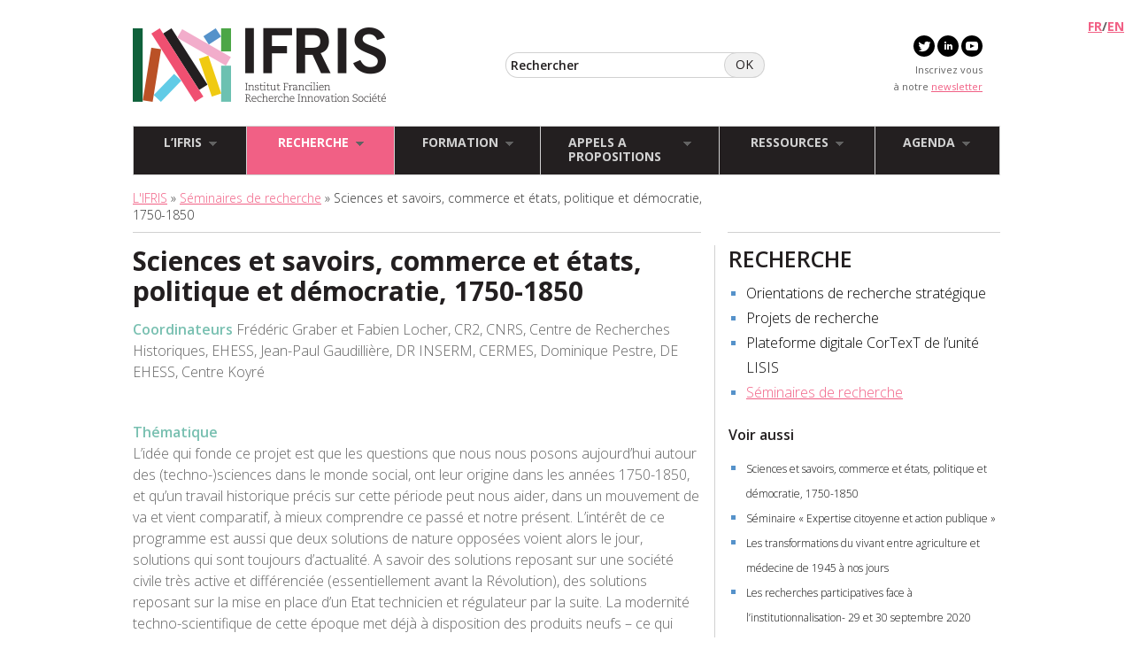

--- FILE ---
content_type: text/html; charset=UTF-8
request_url: https://ifris.org/recherche/sciences-et-savoirs-commerce-et-etats-politique-et-democratie-1750-1850/
body_size: 9876
content:
<!DOCTYPE html>
<!--[if lt IE 7 ]> <html dir="ltr" lang="fr-FR" class="no-js ie6"> <![endif]-->
<!--[if IE 7 ]>    <html dir="ltr" lang="fr-FR" class="no-js ie7"> <![endif]-->
<!--[if IE 8 ]>    <html dir="ltr" lang="fr-FR" class="no-js ie8"> <![endif]-->
<!--[if IE 9 ]>    <html dir="ltr" lang="fr-FR" class="no-js ie9"> <![endif]-->
<!--[if (gt IE 9)|!(IE)]><!-->
<html dir="ptr" lang="lang="fr-FR"" class="no-js"> <!--<![endif]-->

<head>
	<meta charset="UTF-8">
	<title>Sciences et savoirs, commerce et états, politique et démocratie, 1750-1850 - L&#039;IFRISL&#039;IFRIS</title>
	<meta name="description" content="Sciences et savoirs, commerce et états, politique et démocratie, 1750-1850" />
	<link rel="profile" href="http://gmpg.org/xfn/11" />
	<!--[if lt IE 9]><script src="https://ifris.org/wp-content/themes/ifris/js/html5shiv.js"></script><![endif]-->
	<meta name='robots' content='max-image-preview:large' />

<!-- This site is optimized with the Yoast SEO plugin v12.9.1 - https://yoast.com/wordpress/plugins/seo/ -->
<meta name="robots" content="max-snippet:-1, max-image-preview:large, max-video-preview:-1"/>
<link rel="canonical" href="https://ifris.org/recherche/sciences-et-savoirs-commerce-et-etats-politique-et-democratie-1750-1850/" />
<meta property="og:locale" content="fr_FR" />
<meta property="og:type" content="article" />
<meta property="og:title" content="Sciences et savoirs, commerce et états, politique et démocratie, 1750-1850 - L&#039;IFRIS" />
<meta property="og:description" content="Coordinateurs Frédéric Graber et Fabien Locher, CR2, CNRS, Centre de Recherches Historiques, EHESS, Jean-Paul Gaudillière, DR INSERM, CERMES, Dominique Pestre, DE EHESS, Centre Koyré &nbsp; Thématique L’idée qui fonde ce projet est que les questions que nous nous posons aujourd’hui autour des (techno-)sciences dans le monde social, ont leur origine dans les années 1750-1850, et &hellip;" />
<meta property="og:url" content="https://ifris.org/recherche/sciences-et-savoirs-commerce-et-etats-politique-et-democratie-1750-1850/" />
<meta property="og:site_name" content="L&#039;IFRIS" />
<meta property="og:image" content="https://ifris.org/wp-content/blogs.dir/1/files/2013/02/Logo-blanc-e1362476560554.png" />
<meta property="og:image:secure_url" content="https://ifris.org/wp-content/blogs.dir/1/files/2013/02/Logo-blanc-e1362476560554.png" />
<meta property="og:image:width" content="2000" />
<meta property="og:image:height" content="1633" />
<meta name="twitter:card" content="summary_large_image" />
<meta name="twitter:description" content="Coordinateurs Frédéric Graber et Fabien Locher, CR2, CNRS, Centre de Recherches Historiques, EHESS, Jean-Paul Gaudillière, DR INSERM, CERMES, Dominique Pestre, DE EHESS, Centre Koyré &nbsp; Thématique L’idée qui fonde ce projet est que les questions que nous nous posons aujourd’hui autour des (techno-)sciences dans le monde social, ont leur origine dans les années 1750-1850, et [&hellip;]" />
<meta name="twitter:title" content="Sciences et savoirs, commerce et états, politique et démocratie, 1750-1850 - L&#039;IFRIS" />
<meta name="twitter:image" content="https://ifris.org/wp-content/blogs.dir/1/files/2013/02/Logo-blanc-e1362476560554.png" />
<script type='application/ld+json' class='yoast-schema-graph yoast-schema-graph--main'>{"@context":"https://schema.org","@graph":[{"@type":"WebSite","@id":"https://ifris.org/#website","url":"https://ifris.org/","name":"L&#039;IFRIS","description":"Institut Francilien Recherche Innovation Soci\u00e9t\u00e9","potentialAction":{"@type":"SearchAction","target":"https://ifris.org/?s={search_term_string}","query-input":"required name=search_term_string"}},{"@type":"ImageObject","@id":"https://ifris.org/recherche/sciences-et-savoirs-commerce-et-etats-politique-et-democratie-1750-1850/#primaryimage","url":"https://ifris.org/wp-content/blogs.dir/1/files/2013/02/Logo-blanc-e1362476560554.png","width":2000,"height":1633},{"@type":"WebPage","@id":"https://ifris.org/recherche/sciences-et-savoirs-commerce-et-etats-politique-et-democratie-1750-1850/#webpage","url":"https://ifris.org/recherche/sciences-et-savoirs-commerce-et-etats-politique-et-democratie-1750-1850/","inLanguage":"fr-FR","name":"Sciences et savoirs, commerce et \u00e9tats, politique et d\u00e9mocratie, 1750-1850 - L&#039;IFRIS","isPartOf":{"@id":"https://ifris.org/#website"},"primaryImageOfPage":{"@id":"https://ifris.org/recherche/sciences-et-savoirs-commerce-et-etats-politique-et-democratie-1750-1850/#primaryimage"},"datePublished":"2012-12-02T10:15:35+00:00","dateModified":"2016-08-25T08:52:57+00:00"}]}</script>
<!-- / Yoast SEO plugin. -->

<link rel='dns-prefetch' href='//s.w.org' />
<link rel='stylesheet' id='wp-block-library-css'  href='https://ifris.org/wp-includes/css/dist/block-library/style.min.css?ver=537b2718b9f70ecbce930c591e1f00e3' type='text/css' media='all' />
<style id='global-styles-inline-css' type='text/css'>
body{--wp--preset--color--black: #000000;--wp--preset--color--cyan-bluish-gray: #abb8c3;--wp--preset--color--white: #ffffff;--wp--preset--color--pale-pink: #f78da7;--wp--preset--color--vivid-red: #cf2e2e;--wp--preset--color--luminous-vivid-orange: #ff6900;--wp--preset--color--luminous-vivid-amber: #fcb900;--wp--preset--color--light-green-cyan: #7bdcb5;--wp--preset--color--vivid-green-cyan: #00d084;--wp--preset--color--pale-cyan-blue: #8ed1fc;--wp--preset--color--vivid-cyan-blue: #0693e3;--wp--preset--color--vivid-purple: #9b51e0;--wp--preset--gradient--vivid-cyan-blue-to-vivid-purple: linear-gradient(135deg,rgba(6,147,227,1) 0%,rgb(155,81,224) 100%);--wp--preset--gradient--light-green-cyan-to-vivid-green-cyan: linear-gradient(135deg,rgb(122,220,180) 0%,rgb(0,208,130) 100%);--wp--preset--gradient--luminous-vivid-amber-to-luminous-vivid-orange: linear-gradient(135deg,rgba(252,185,0,1) 0%,rgba(255,105,0,1) 100%);--wp--preset--gradient--luminous-vivid-orange-to-vivid-red: linear-gradient(135deg,rgba(255,105,0,1) 0%,rgb(207,46,46) 100%);--wp--preset--gradient--very-light-gray-to-cyan-bluish-gray: linear-gradient(135deg,rgb(238,238,238) 0%,rgb(169,184,195) 100%);--wp--preset--gradient--cool-to-warm-spectrum: linear-gradient(135deg,rgb(74,234,220) 0%,rgb(151,120,209) 20%,rgb(207,42,186) 40%,rgb(238,44,130) 60%,rgb(251,105,98) 80%,rgb(254,248,76) 100%);--wp--preset--gradient--blush-light-purple: linear-gradient(135deg,rgb(255,206,236) 0%,rgb(152,150,240) 100%);--wp--preset--gradient--blush-bordeaux: linear-gradient(135deg,rgb(254,205,165) 0%,rgb(254,45,45) 50%,rgb(107,0,62) 100%);--wp--preset--gradient--luminous-dusk: linear-gradient(135deg,rgb(255,203,112) 0%,rgb(199,81,192) 50%,rgb(65,88,208) 100%);--wp--preset--gradient--pale-ocean: linear-gradient(135deg,rgb(255,245,203) 0%,rgb(182,227,212) 50%,rgb(51,167,181) 100%);--wp--preset--gradient--electric-grass: linear-gradient(135deg,rgb(202,248,128) 0%,rgb(113,206,126) 100%);--wp--preset--gradient--midnight: linear-gradient(135deg,rgb(2,3,129) 0%,rgb(40,116,252) 100%);--wp--preset--duotone--dark-grayscale: url('#wp-duotone-dark-grayscale');--wp--preset--duotone--grayscale: url('#wp-duotone-grayscale');--wp--preset--duotone--purple-yellow: url('#wp-duotone-purple-yellow');--wp--preset--duotone--blue-red: url('#wp-duotone-blue-red');--wp--preset--duotone--midnight: url('#wp-duotone-midnight');--wp--preset--duotone--magenta-yellow: url('#wp-duotone-magenta-yellow');--wp--preset--duotone--purple-green: url('#wp-duotone-purple-green');--wp--preset--duotone--blue-orange: url('#wp-duotone-blue-orange');--wp--preset--font-size--small: 13px;--wp--preset--font-size--medium: 20px;--wp--preset--font-size--large: 36px;--wp--preset--font-size--x-large: 42px;}.has-black-color{color: var(--wp--preset--color--black) !important;}.has-cyan-bluish-gray-color{color: var(--wp--preset--color--cyan-bluish-gray) !important;}.has-white-color{color: var(--wp--preset--color--white) !important;}.has-pale-pink-color{color: var(--wp--preset--color--pale-pink) !important;}.has-vivid-red-color{color: var(--wp--preset--color--vivid-red) !important;}.has-luminous-vivid-orange-color{color: var(--wp--preset--color--luminous-vivid-orange) !important;}.has-luminous-vivid-amber-color{color: var(--wp--preset--color--luminous-vivid-amber) !important;}.has-light-green-cyan-color{color: var(--wp--preset--color--light-green-cyan) !important;}.has-vivid-green-cyan-color{color: var(--wp--preset--color--vivid-green-cyan) !important;}.has-pale-cyan-blue-color{color: var(--wp--preset--color--pale-cyan-blue) !important;}.has-vivid-cyan-blue-color{color: var(--wp--preset--color--vivid-cyan-blue) !important;}.has-vivid-purple-color{color: var(--wp--preset--color--vivid-purple) !important;}.has-black-background-color{background-color: var(--wp--preset--color--black) !important;}.has-cyan-bluish-gray-background-color{background-color: var(--wp--preset--color--cyan-bluish-gray) !important;}.has-white-background-color{background-color: var(--wp--preset--color--white) !important;}.has-pale-pink-background-color{background-color: var(--wp--preset--color--pale-pink) !important;}.has-vivid-red-background-color{background-color: var(--wp--preset--color--vivid-red) !important;}.has-luminous-vivid-orange-background-color{background-color: var(--wp--preset--color--luminous-vivid-orange) !important;}.has-luminous-vivid-amber-background-color{background-color: var(--wp--preset--color--luminous-vivid-amber) !important;}.has-light-green-cyan-background-color{background-color: var(--wp--preset--color--light-green-cyan) !important;}.has-vivid-green-cyan-background-color{background-color: var(--wp--preset--color--vivid-green-cyan) !important;}.has-pale-cyan-blue-background-color{background-color: var(--wp--preset--color--pale-cyan-blue) !important;}.has-vivid-cyan-blue-background-color{background-color: var(--wp--preset--color--vivid-cyan-blue) !important;}.has-vivid-purple-background-color{background-color: var(--wp--preset--color--vivid-purple) !important;}.has-black-border-color{border-color: var(--wp--preset--color--black) !important;}.has-cyan-bluish-gray-border-color{border-color: var(--wp--preset--color--cyan-bluish-gray) !important;}.has-white-border-color{border-color: var(--wp--preset--color--white) !important;}.has-pale-pink-border-color{border-color: var(--wp--preset--color--pale-pink) !important;}.has-vivid-red-border-color{border-color: var(--wp--preset--color--vivid-red) !important;}.has-luminous-vivid-orange-border-color{border-color: var(--wp--preset--color--luminous-vivid-orange) !important;}.has-luminous-vivid-amber-border-color{border-color: var(--wp--preset--color--luminous-vivid-amber) !important;}.has-light-green-cyan-border-color{border-color: var(--wp--preset--color--light-green-cyan) !important;}.has-vivid-green-cyan-border-color{border-color: var(--wp--preset--color--vivid-green-cyan) !important;}.has-pale-cyan-blue-border-color{border-color: var(--wp--preset--color--pale-cyan-blue) !important;}.has-vivid-cyan-blue-border-color{border-color: var(--wp--preset--color--vivid-cyan-blue) !important;}.has-vivid-purple-border-color{border-color: var(--wp--preset--color--vivid-purple) !important;}.has-vivid-cyan-blue-to-vivid-purple-gradient-background{background: var(--wp--preset--gradient--vivid-cyan-blue-to-vivid-purple) !important;}.has-light-green-cyan-to-vivid-green-cyan-gradient-background{background: var(--wp--preset--gradient--light-green-cyan-to-vivid-green-cyan) !important;}.has-luminous-vivid-amber-to-luminous-vivid-orange-gradient-background{background: var(--wp--preset--gradient--luminous-vivid-amber-to-luminous-vivid-orange) !important;}.has-luminous-vivid-orange-to-vivid-red-gradient-background{background: var(--wp--preset--gradient--luminous-vivid-orange-to-vivid-red) !important;}.has-very-light-gray-to-cyan-bluish-gray-gradient-background{background: var(--wp--preset--gradient--very-light-gray-to-cyan-bluish-gray) !important;}.has-cool-to-warm-spectrum-gradient-background{background: var(--wp--preset--gradient--cool-to-warm-spectrum) !important;}.has-blush-light-purple-gradient-background{background: var(--wp--preset--gradient--blush-light-purple) !important;}.has-blush-bordeaux-gradient-background{background: var(--wp--preset--gradient--blush-bordeaux) !important;}.has-luminous-dusk-gradient-background{background: var(--wp--preset--gradient--luminous-dusk) !important;}.has-pale-ocean-gradient-background{background: var(--wp--preset--gradient--pale-ocean) !important;}.has-electric-grass-gradient-background{background: var(--wp--preset--gradient--electric-grass) !important;}.has-midnight-gradient-background{background: var(--wp--preset--gradient--midnight) !important;}.has-small-font-size{font-size: var(--wp--preset--font-size--small) !important;}.has-medium-font-size{font-size: var(--wp--preset--font-size--medium) !important;}.has-large-font-size{font-size: var(--wp--preset--font-size--large) !important;}.has-x-large-font-size{font-size: var(--wp--preset--font-size--x-large) !important;}
</style>
<link rel='stylesheet' id='wpml-cms-nav-css-css'  href='https://ifris.org/wp-content/plugins/wpml-cms-nav/res/css/navigation.css?ver=1.4.24' type='text/css' media='all' />
<link rel='stylesheet' id='cms-navigation-style-base-css'  href='https://ifris.org/wp-content/plugins/wpml-cms-nav/res/css/cms-navigation-base.css?ver=1.4.24' type='text/css' media='screen' />
<link rel='stylesheet' id='cms-navigation-style-css'  href='https://ifris.org/wp-content/plugins/wpml-cms-nav/res/css/cms-navigation.css?ver=1.4.24' type='text/css' media='screen' />
<link rel='stylesheet' id='wp-pagenavi-css'  href='https://ifris.org/wp-content/plugins/wp-pagenavi/pagenavi-css.css?ver=2.70' type='text/css' media='all' />
<script type='text/javascript' src='//ifris.org/wp-content/plugins/sitepress-multilingual-cms/templates/language-switchers/legacy-dropdown/script.js?ver=1' id='wpml-legacy-dropdown-0-js'></script>
<script type='text/javascript' src='https://ifris.org/wp-includes/js/jquery/jquery.min.js?ver=3.6.0' id='jquery-core-js'></script>
<script type='text/javascript' src='https://ifris.org/wp-includes/js/jquery/jquery-migrate.min.js?ver=3.3.2' id='jquery-migrate-js'></script>
<link rel="https://api.w.org/" href="https://ifris.org/wp-json/" /><link rel="EditURI" type="application/rsd+xml" title="RSD" href="https://ifris.org/xmlrpc.php?rsd" />
<link rel='shortlink' href='https://ifris.org/?p=304' />
<link rel="alternate" type="application/json+oembed" href="https://ifris.org/wp-json/oembed/1.0/embed?url=https%3A%2F%2Fifris.org%2Frecherche%2Fsciences-et-savoirs-commerce-et-etats-politique-et-democratie-1750-1850%2F" />
<link rel="alternate" type="text/xml+oembed" href="https://ifris.org/wp-json/oembed/1.0/embed?url=https%3A%2F%2Fifris.org%2Frecherche%2Fsciences-et-savoirs-commerce-et-etats-politique-et-democratie-1750-1850%2F&#038;format=xml" />
<meta name="generator" content="WPML ver:4.2.6 stt:1,4;" />
	<link media="all" rel="stylesheet" href="https://ifris.org/wp-content/themes/ifris/style.css">
	<link href='https://fonts.googleapis.com/css?family=Open+Sans:400,300italic,400italic,600,700,600italic,700italic,800,300' rel='stylesheet' type='text/css'>
	<script src="https://ifris.org/wp-content/themes/ifris/js/jquery.main.js"></script>
	<script src="https://ifris.org/wp-content/themes/ifris/js/responsiveslide.js"></script>
	<style type="text/css">
		.logo {
			background: url(https://ifris.org/wp-content/themes/ifris/images/logo_fr.png) no-repeat;
		}
	</style>

	<link rel="icon" href="https://ifris.org/wp-content/themes/ifris/images/favicon.png" type="image/png" />
	<meta name="google-site-verification" content="sj8uDgNO7OkxJpwKHz830M7Ht5s7J7PN_lDn5IyBxXI" />

</head>

<body>
	<div id="wrapper">
		<header id="header" role="banner">
			<div class="header-holder">

				<h1 class="logo">
					<a href="https://ifris.org">IFRIS - Institut Francilien Recherche Innovation Société</a>
				</h1>


				<form action="/" class="search-form">
					<fieldset>
						<div class="row">
							<input type="search" placeholder="Rechercher" name="s">
							<input type="hidden" name="lang" value="fr" />
							<input type="submit" value="ok">
						</div>
					</fieldset>
				</form>





				<div class="social">

					<a href="//twitter.com/_IFRIS"><svg xmlns="http://www.w3.org/2000/svg" width="24" height="24" viewBox="0 0 24 24">
							<path d="M12 0c-6.627 0-12 5.373-12 12s5.373 12 12 12 12-5.373 12-12-5.373-12-12-12zm6.066 9.645c.183 4.04-2.83 8.544-8.164 8.544-1.622 0-3.131-.476-4.402-1.291 1.524.18 3.045-.244 4.252-1.189-1.256-.023-2.317-.854-2.684-1.995.451.086.895.061 1.298-.049-1.381-.278-2.335-1.522-2.304-2.853.388.215.83.344 1.301.359-1.279-.855-1.641-2.544-.889-3.835 1.416 1.738 3.533 2.881 5.92 3.001-.419-1.796.944-3.527 2.799-3.527.825 0 1.572.349 2.096.907.654-.128 1.27-.368 1.824-.697-.215.671-.67 1.233-1.263 1.589.581-.07 1.135-.224 1.649-.453-.384.578-.87 1.084-1.433 1.489z" />
						</svg></a>

					<a href="//linkedin.com/company/ifris-institut-francilien-recherche-innovation-soci%C3%A9t%C3%A9/"><svg xmlns="http://www.w3.org/2000/svg" width="24" height="24" viewBox="0 0 24 24">
							<path d="M12 0c-6.627 0-12 5.373-12 12s5.373 12 12 12 12-5.373 12-12-5.373-12-12-12zm-2 16h-2v-6h2v6zm-1-6.891c-.607 0-1.1-.496-1.1-1.109 0-.612.492-1.109 1.1-1.109s1.1.497 1.1 1.109c0 .613-.493 1.109-1.1 1.109zm8 6.891h-1.998v-2.861c0-1.881-2.002-1.722-2.002 0v2.861h-2v-6h2v1.093c.872-1.616 4-1.736 4 1.548v3.359z" />
						</svg></a>

					<a href="//youtube.com/channel/UC0ooGxpP6wKJ_XaZrzGEkkQ"><svg xmlns="http://www.w3.org/2000/svg" width="24" height="24" viewBox="0 0 24 24">
							<path d="M12 0c-6.627 0-12 5.373-12 12s5.373 12 12 12 12-5.373 12-12-5.373-12-12-12zm4.441 16.892c-2.102.144-6.784.144-8.883 0-2.276-.156-2.541-1.27-2.558-4.892.017-3.629.285-4.736 2.558-4.892 2.099-.144 6.782-.144 8.883 0 2.277.156 2.541 1.27 2.559 4.892-.018 3.629-.285 4.736-2.559 4.892zm-6.441-7.234l4.917 2.338-4.917 2.346v-4.684z" />
						</svg></a>

					<br />Inscrivez vous <br />à notre <a href="javascript:;" onclick="jQuery('html,body').animate({scrollTop: jQuery('#mc_embed_signup').offset().top-40}, 'slow');">newsletter</a>

				</div>








				<ul class="language-list" style="position:fixed;top:10px;right:10px">

					<a href="/">FR</a>/<a href="/en">EN</a>				</ul>





			</div>
			
			<nav class="nav-holder" role="navigation"><ul id="nav" class=""><li id='menu-item-35'  class="menu-item menu-item-type-custom menu-item-object-custom menu-item-has-children"><a  href="#"><span>L&rsquo;IFRIS</span><img src="https://ifris.org/wp-content/themes/ifris/images/bg-nav.png" width="9" height="5" alt=""></a>
<ul class="sub-menu">
<li id='menu-item-57'  class="menu-item menu-item-type-post_type menu-item-object-page"><a  href="https://ifris.org/presentation/">Présentation</a></li>
<li id='menu-item-129'  class="menu-item menu-item-type-post_type menu-item-object-page"><a  href="https://ifris.org/labex/">LabEx</a></li>
<li id='menu-item-126'  class="menu-item menu-item-type-post_type menu-item-object-page"><a  href="https://ifris.org/structure-et-gouvernance/">Structure et gouvernance</a></li>
<li id='menu-item-243'  class="menu-item menu-item-type-custom menu-item-object-custom"><a  href="/membres">Membres</a></li>
<li id='menu-item-559'  class="menu-item menu-item-type-custom menu-item-object-custom"><a  href="/fiches/partenaires/">Partenaires</a></li>
<li id='menu-item-208'  class="menu-item menu-item-type-custom menu-item-object-custom"><a  href="/actualites/">Actualités</a></li>
<li id='menu-item-124'  class="menu-item menu-item-type-post_type menu-item-object-page"><a  href="https://ifris.org/contact/">Contact</a></li>
</ul>
</li>
<li id='menu-item-36'  class="menu-item menu-item-type-custom menu-item-object-custom menu-item-has-children current-menu-ancestor current-menu-parent"><a  href="#"><span>RECHERCHE</span><img src="https://ifris.org/wp-content/themes/ifris/images/bg-nav.png" width="9" height="5" alt=""></a>
<ul class="sub-menu">
<li id='menu-item-277'  class="menu-item menu-item-type-post_type menu-item-object-page"><a  href="https://ifris.org/orientations-de-recherche-strategique/">Orientations de recherche stratégique</a></li>
<li id='menu-item-302'  class="menu-item menu-item-type-custom menu-item-object-custom"><a  href="/recherches/projets-de-recherche/">Projets de recherche</a></li>
<li id='menu-item-276'  class="menu-item menu-item-type-post_type menu-item-object-page"><a  href="https://ifris.org/plateforme-digitale-cortext/">Plateforme digitale CorTexT de l’unité LISIS</a></li>
<li id='menu-item-305'  class="menu-item menu-item-type-custom menu-item-object-custom current-menu-item"><a  href="/recherches/seminaires-de-recherche/">Séminaires de recherche</a></li>
</ul>
</li>
<li id='menu-item-37'  class="menu-item menu-item-type-custom menu-item-object-custom menu-item-has-children"><a  href="#"><span>FORMATION</span><img src="https://ifris.org/wp-content/themes/ifris/images/bg-nav.png" width="9" height="5" alt=""></a>
<ul class="sub-menu">
<li id='menu-item-290'  class="menu-item menu-item-type-post_type menu-item-object-page"><a  href="https://ifris.org/la-formation-a-lifris/">La formation à l&rsquo;IFRIS</a></li>
<li id='menu-item-7364'  class="menu-item menu-item-type-post_type menu-item-object-page"><a  href="https://ifris.org/ecole-doctorale/">Ecole thématique doctorale 2024</a></li>
<li id='menu-item-288'  class="menu-item menu-item-type-post_type menu-item-object-page"><a  href="https://ifris.org/les-masters/">Masters</a></li>
<li id='menu-item-317'  class="menu-item menu-item-type-custom menu-item-object-custom"><a  href="/theses/">Doctorats</a></li>
<li id='menu-item-523'  class="menu-item menu-item-type-custom menu-item-object-custom"><a  href="/appels/circulation-jeunes-chercheurs/">Circulation jeunes chercheurs</a></li>
</ul>
</li>
<li id='menu-item-38'  class="menu-item menu-item-type-custom menu-item-object-custom menu-item-has-children"><a  href="#"><span>APPELS A PROPOSITIONS</span><img src="https://ifris.org/wp-content/themes/ifris/images/bg-nav.png" width="9" height="5" alt=""></a>
<ul class="sub-menu">
<li id='menu-item-348'  class="menu-item menu-item-type-custom menu-item-object-custom"><a  href="/appel/appel-projets-de-recherches-exploratoires">Projets de recherches exploratoires</a></li>
<li id='menu-item-349'  class="menu-item menu-item-type-custom menu-item-object-custom"><a  href="/appel/appel-permanent-a-seminaires-colloques-et-tables-rondes">Projets de séminaires de recherche</a></li>
<li id='menu-item-9127'  class="menu-item menu-item-type-post_type menu-item-object-appel"><a  href="https://ifris.org/appel/appel-manifestations-scientifiques/">Manifestations scientifiques</a></li>
<li id='menu-item-350'  class="menu-item menu-item-type-custom menu-item-object-custom"><a  href="/appels/bourses-doctorales">Bourses doctorales</a></li>
<li id='menu-item-351'  class="menu-item menu-item-type-custom menu-item-object-custom"><a  href="/appels/bourses-post-doctorales">Bourses post-doctorales</a></li>
<li id='menu-item-9153'  class="menu-item menu-item-type-post_type menu-item-object-appel"><a  href="https://ifris.org/appel/soutien-pour-la-participation-a-des-conferences-internationales/">Participation à des conférences internationales</a></li>
<li id='menu-item-9159'  class="menu-item menu-item-type-post_type menu-item-object-appel"><a  href="https://ifris.org/appel/ateliers-internationaux-de-formation-par-la-recherche/">Atelier d’écriture collective</a></li>
<li id='menu-item-354'  class="menu-item menu-item-type-custom menu-item-object-custom"><a  href="/appels/autres">Autres appels</a></li>
</ul>
</li>
<li id='menu-item-40'  class="menu-item menu-item-type-custom menu-item-object-custom menu-item-has-children"><a  href="#"><span>RESSOURCES</span><img src="https://ifris.org/wp-content/themes/ifris/images/bg-nav.png" width="9" height="5" alt=""></a>
<ul class="sub-menu">
<li id='menu-item-9230'  class="menu-item menu-item-type-custom menu-item-object-custom"><a  title="Les matinales" href="/agendas/matinales">Les matinales</a></li>
<li id='menu-item-9794'  class="menu-item menu-item-type-custom menu-item-object-custom"><a  href="/notes">Notes de recherche</a></li>
<li id='menu-item-561'  class="menu-item menu-item-type-custom menu-item-object-custom"><a  href="/fiches/sites-des-equipes-de-lifris">Sites des équipes de l&rsquo;Ifris</a></li>
</ul>
</li>
<li id='menu-item-41'  class="menu-item menu-item-type-custom menu-item-object-custom menu-item-has-children"><a  href="#"><span>AGENDA</span><img src="https://ifris.org/wp-content/themes/ifris/images/bg-nav.png" width="9" height="5" alt=""></a>
<ul class="sub-menu">
<li id='menu-item-575'  class="menu-item menu-item-type-custom menu-item-object-custom"><a  href="/agendas">Evénements à venir</a></li>
<li id='menu-item-576'  class="menu-item menu-item-type-custom menu-item-object-custom"><a  href="/agendas/past">Evénements passés</a></li>
</ul>
</li>
</ul></nav>
		</header>

		<div id="breadcrumb" class="menu" style="max-width:650px"><a href="https://ifris.org">L&#039;IFRIS</a> » <a href="/recherches/seminaires-de-recherche">Séminaires de recherche</a> » Sciences et savoirs, commerce et états, politique et démocratie, 1750-1850</div>

		<div id="main">
		
			<section id="content" class="same-height">
				<div class="content-page">
     
	
				
				<article id="post-304" >
						<header class="entry-header">
							<h2>Sciences et savoirs, commerce et états, politique et démocratie, 1750-1850</h2>
						</header><!-- .entry-header -->

					<div class="entry-content">
						<p><span style="color: #79c0b1"><strong>Coordinateurs</strong></span> Frédéric Graber et Fabien Locher, CR2, CNRS, Centre de Recherches Historiques, EHESS, Jean-Paul Gaudillière, DR INSERM, CERMES, Dominique Pestre, DE EHESS, Centre Koyré</p>
<p>&nbsp;</p>
<p><span style="color: #79c0b1"><strong>Thématique</strong></span><br />
L’idée qui fonde ce projet est que les questions que nous nous posons aujourd’hui autour des (techno-)sciences dans le monde social, ont leur origine dans les années 1750-1850, et qu’un travail historique précis sur cette période peut nous aider, dans un mouvement de va et vient comparatif, à mieux comprendre ce passé et notre présent. L’intérêt de ce programme est aussi que deux solutions de nature opposées voient alors le jour, solutions qui sont toujours d’actualité. A savoir des solutions reposant sur une société civile très active et différenciée (essentiellement avant la Révolution), des solutions reposant sur la mise en place d’un Etat technicien et régulateur par la suite. La modernité techno-scientifique de cette époque met déjà à disposition des produits neufs – ce qui induit des contestations nombreuses et conduit à des formes de régulation inédites (administrations expertes par des scientifiques, constitution d’expertises alternatives locales, plaintes auprès des tribunaux et décisions de justice conduisant à des ajustements de la part des producteurs). Elle est aussi inscrite dans une deuxième mondialisation (après celle du 16e siècle), dans un mouvement de globalisation marchande et politique original qui reconfigure les savoirs légitimes et en fait naître de nouveaux (savoirs administratifs, savoirs sur la nature, sur le « système Terre », sur les techniques cartographiques, la variété des cultures, la linguistique, etc.).</p>
<p>Notre idée n’est pas de dire que tout est toujours-déjà là. Il est au contraire d’analyser, en historiens, ce qui advient alors de neuf – et d’utiliser la ressource historique pour décaler nos modes de pensée et nous ouvrir à une complexité et à des solutions que nous avons oubliées. Les exemples sont nombreux de cette richesse heuristique que peut avoir l’histoire — par exemple autour de la notion de société civile et d’espace public : les historiens insistent sur la place centrale des nouveaux produits et du commerce dans l’émergence d’une sphère publique à la fois individualisée et politique (Thomas Broman, Colin Jones) ; sur l’importance de penser des espaces et des opinions publics différenciés (Roger Chartier, Arlette Farge) ; de penser l’importance de la rencontre pré-coloniale et coloniale dans les invisibilités générées dans « l’espace public » (autochtones, colored people, femmes), etc.</p>
<p>&nbsp;</p>
<p><span style="color: #79c0b1"><strong>Objectifs</strong></span><br />
Le but de ce projet est donc triple. Il est d’abord revenir sur les années 1750-1850 et la mise en place de cette modernité (techno-)scientifique qui est encore (partiellement) la nôtre ; de s’inspirer ensuite de ces travaux pour mieux penser le contemporain, pour suggérer une ouverture de notre cadrage des questions (l’espace manque ici pour justifier pleinement cette possibilité, mais nous la savons immense et souhaitons le montrer par le séminaire et nos publications) ; d’afficher finalement un programme d’enseignement sur ces questions et d’engager la rédaction d’une série de thèses.</p>
						<!-- Attachements -->
		

											</div><!-- .entry-content -->
					<footer class="entry-meta">
					<div style="position:fixed;top:10px;right:10px;"></div>
					</footer><!-- .entry-meta -->
				</article><!-- #post-304 -->




					
				</div>
			</section>
			
			<aside id="sidebar" class="same-height">
<ul id="sidebarnav" class=""><li id="menu-item-36" class="menu-item menu-item-type-custom menu-item-object-custom menu-item-has-children menu-item-36 current-menu-ancestor current-menu-parent"><a href="#">RECHERCHE</a>
<ul class="sub-menu">
	<li id="menu-item-277" class="menu-item menu-item-type-post_type menu-item-object-page menu-item-277"><a href="https://ifris.org/orientations-de-recherche-strategique/">Orientations de recherche stratégique</a></li>
	<li id="menu-item-302" class="menu-item menu-item-type-custom menu-item-object-custom menu-item-302"><a href="/recherches/projets-de-recherche/">Projets de recherche</a></li>
	<li id="menu-item-276" class="menu-item menu-item-type-post_type menu-item-object-page menu-item-276"><a href="https://ifris.org/plateforme-digitale-cortext/">Plateforme digitale CorTexT de l’unité LISIS</a></li>
	<li id="menu-item-305" class="menu-item menu-item-type-custom menu-item-object-custom menu-item-305 current-menu-item"><a href="/recherches/seminaires-de-recherche/">Séminaires de recherche</a></li>
</ul>
</li>
</ul>

<ul id="sidebarnav">
<li  style="margin-top:20px;clear:both">
<a href="#" style="font-size:16px">Voir aussi</a>
<ul class="sub-menu">
	<li><a style="font-size:12px;" href="https://ifris.org/recherche/sciences-et-savoirs-commerce-et-etats-politique-et-democratie-1750-1850/">Sciences et savoirs, commerce et états, politique et démocratie, 1750-1850</a></li>
	<li><a style="font-size:12px;" href="https://ifris.org/recherche/10903/">Séminaire « Expertise citoyenne et action publique »</a></li>
	<li><a style="font-size:12px;" href="https://ifris.org/recherche/les-transformations-du-vivant-entre-agriculture-et-medecine-de-1945-a-nos-jours/">Les transformations du vivant entre agriculture et médecine de 1945 à nos jours</a></li>
	<li><a style="font-size:12px;" href="https://ifris.org/recherche/les-recherches-participatives-face-a-linstitutionnalisation-29-et-30-septembre-2020/">Les recherches participatives face à l’institutionnalisation- 29 et 30 septembre 2020</a></li>
	<li><a style="font-size:12px;" href="https://ifris.org/recherche/sciences-techniques-identites-professionnelles-seminaire-stip/">Sciences, techniques, identités professionnelles (séminaire STIP)</a></li>
	<li><a style="font-size:12px;" href="https://ifris.org/recherche/propriete-intellectuelle-le-retour-du-theme-des-communs-motifs-significations-enjeux/">Propriété intellectuelle : le retour du thème des « communs » motifs, significations, enjeux</a></li>
</ul>
</li>
</ul>






</aside>

			<span class="bg-top"></span>
			<span class="bg-bottom"></span>
			
		</div><!-- eof#main -->
			





			

				<footer id="footer">

					<article class="same-height carte">
						<!--	<iframe
	  width="100%"
	  height="450"
	  frameborder="0" style="border:0"
	  src="https://www.google.com/maps/embed/v1/place?key=AIzaSyAo8d9y1KG0NynYBBmtnBY2eXsblj0i3_I
	    &q=5, boulevard Descartes Champs-sur-Marne 77454 MARNE-LA-VALLÉE&zoom=14" allowfullscreen>
	</iframe>
//-->

						<ul class="normal">
							<li class="footerlogo"><img src="https://ifris.org/wp-content/themes/ifris/images/logo1_N_sans_tagline.png" style="width:150px" /></li>

							<li class="fat">Institut Francilien Recherche, Innovation et Société</li>
							<li class="fat">Université Paris-Est Marne-la-Vallée</li>
							<li>Cité Descartes</li>
							<li>5, boulevard Descartes</li>
							<li>Champs-sur-Marne</li>
							<li>77454 MARNE-LA-VALLÉE Cedex 02</li>
							<li>Téléphone : +33.(0)1.60.95.71.68</li>
							<li>Fax : +33.(0)1.60.95.72.38</li>
						</ul>




					</article>

					<article class="same-height">
						<ul class="sub-menu">
							<li class="section">L'IFRIS</li>

							<li><a href='/presentation/'>Présentation</a></li>

							<li><a href='/labex/'>LabEx</a></li>

							<li><a href='/structure-et-gouvernance/'>Structure et gouvernance</a></li>

							<li><a href='/membres'>Membres</a></li>

							<li><a href='/fiches/partenaires/'>Partenaires</a></li>

							<li><a href='/actualites/'>Actualités</a></li>

							<li><a href='/contact/'>Contact</a></li>

							<li class="section">RECHERCHE</li>

							<li><a href='/orientations-de-recherche-strategique/'>Orientations de recherche stratégique</a></li>

							<li><a href='/recherches/projets-de-recherche/'>Projets de recherche</a></li>

							<li><a href='/plateforme-digitale-cortext/'>Plateforme digitale CorTexT</a></li>

							<li><a href='/recherches/seminaires-de-recherche/'>Séminaires de recherche</a></li>

							<li class="section">FORMATION</li>

							<li><a href='/la-formation-a-lifris/'>La formation à l'IFRIS</a></li>

							<li><a href='/ecole-doctorale/'>Ecole thématique doctorale</a></li>

							<li><a href='/les-masters/'>Masters</a></li>

							<li><a href='/theses/'>Doctorats</a></li>

							<li><a href='/appels/circulation-jeunes-chercheurs/'>Circulation jeunes chercheurs</a></li>


							<li class="section">APPELS A PROPOSITIONS</li>

							<li><a href='/appel/appel-projets-de-recherches-exploratoires'>Projets de recherches exploratoires</a></li>

							<li><a href='/appel/appel-permanent-a-seminaires-colloques-et-tables-rondes'>Projets de séminaires de recherche</a></li>

							<li><a href='/appel/appel-manifestations-scientifiques/'>Manifestations scientifiques</a></li>

							<li><a href='/appels/bourses-doctorales'>Bourses doctorales</a></li>

							<li><a href='/appels/bourses-post-doctorales'>Bourses post-doctorales</a></li>

							<li><a href='/appel/soutien-pour-la-participation-a-des-conferences-internationales/'>Participation à des conférences internationales</a></li>

							<li><a href='/appel/ateliers-internationaux-de-formation-par-la-recherche/'>Ateliers internationaux de formation par la recherche</a></li>

							<li><a href='/appels/dim-is2-it'>Appels à propositions du DIM IS2-IT</a></li>

							<li><a href='/appels/autres'>Autres appels</a></li>



							<li class="section">RESSOURCES</li>

							<li><a href='/publications/'>Publications</a></li>

							<li><a href='/notes/'>Notes de recherche</a></li>

							<li><a href='/fiches/sites-des-equipes-de-lifris'>Sites des équipes de l'Ifris</a></li>

							<li><a href='/medias/'>L'IFRIS dans les médias</a></li>

							<li class="section">AGENDA</li>

							<li><a href='/agendas/matinales'>Les matinales</a></li>

							<li><a href='/agendas'>Evénements</a></li>

							<li><a href='/agendas/past'>Evénements passés</a></li>

						</ul>
					</article>

					<article class="same-height right">




						<!-- Begin MailChimp Signup Form -->
						<div id="mc_embed_signup">
							<form action="https://ifris.us8.list-manage.com/subscribe/post?u=7a01c7e62e5d7312e9cdb6fb1&amp;id=a9104e25db" method="post" id="mc-embedded-subscribe-form" name="mc-embedded-subscribe-form" class="validate" target="_blank" novalidate>
								<div id="mc_embed_signup_scroll">


									<ul class="sub-menu normal ">
										<li class="section">RECEVEZ NOS ACTUALITES</li>
									</ul>
									<div class="mc-field-group">
										<label for="mce-EMAIL">Email
										</label>
										<input type="email" value="" name="EMAIL" class="required email" id="mce-EMAIL">
									</div>
									<div class="mc-field-group">
										<label for="mce-FNAME">Prénom / First Name</label>
										<input type="text" value="" name="FNAME" class="" id="mce-FNAME">
									</div>
									<div class="mc-field-group">
										<label for="mce-LNAME">Nom / Last Name</label>
										<input type="text" value="" name="LNAME" class="" id="mce-LNAME">
									</div>
									<div id="mce-responses" class="clear">
										<div class="response" id="mce-error-response" style="display:none"></div>
										<div class="response" id="mce-success-response" style="display:none"></div>
									</div> <!-- real people should not fill this in and expect good things - do not remove this or risk form bot signups-->
									<div style="position: absolute; left: -5000px;" aria-hidden="true"><input type="text" name="b_7a01c7e62e5d7312e9cdb6fb1_a9104e25db" tabindex="-1" value=""></div>
									<div class="clear"><input type="submit" value="S'abonner" name="subscribe" id="mc-embedded-subscribe" class="button"></div>
								</div>
							</form>
						</div>

						<!--End mc_embed_signup-->



						<!--End mc_embed_signup-->





						Suivez nous <br />
						<a href="//twitter.com/_IFRIS"><svg xmlns="http://www.w3.org/2000/svg" width="24" height="24" viewBox="0 0 24 24">
								<path d="M12 0c-6.627 0-12 5.373-12 12s5.373 12 12 12 12-5.373 12-12-5.373-12-12-12zm6.066 9.645c.183 4.04-2.83 8.544-8.164 8.544-1.622 0-3.131-.476-4.402-1.291 1.524.18 3.045-.244 4.252-1.189-1.256-.023-2.317-.854-2.684-1.995.451.086.895.061 1.298-.049-1.381-.278-2.335-1.522-2.304-2.853.388.215.83.344 1.301.359-1.279-.855-1.641-2.544-.889-3.835 1.416 1.738 3.533 2.881 5.92 3.001-.419-1.796.944-3.527 2.799-3.527.825 0 1.572.349 2.096.907.654-.128 1.27-.368 1.824-.697-.215.671-.67 1.233-1.263 1.589.581-.07 1.135-.224 1.649-.453-.384.578-.87 1.084-1.433 1.489z" />
							</svg></a>

						<a href="//linkedin.com/company/ifris-institut-francilien-recherche-innovation-soci%C3%A9t%C3%A9/"><svg xmlns="http://www.w3.org/2000/svg" width="24" height="24" viewBox="0 0 24 24">
								<path d="M12 0c-6.627 0-12 5.373-12 12s5.373 12 12 12 12-5.373 12-12-5.373-12-12-12zm-2 16h-2v-6h2v6zm-1-6.891c-.607 0-1.1-.496-1.1-1.109 0-.612.492-1.109 1.1-1.109s1.1.497 1.1 1.109c0 .613-.493 1.109-1.1 1.109zm8 6.891h-1.998v-2.861c0-1.881-2.002-1.722-2.002 0v2.861h-2v-6h2v1.093c.872-1.616 4-1.736 4 1.548v3.359z" />
							</svg></a>

						<a href="//youtube.com/channel/UC0ooGxpP6wKJ_XaZrzGEkkQ"><svg xmlns="http://www.w3.org/2000/svg" width="24" height="24" viewBox="0 0 24 24">
								<path d="M12 0c-6.627 0-12 5.373-12 12s5.373 12 12 12 12-5.373 12-12-5.373-12-12-12zm4.441 16.892c-2.102.144-6.784.144-8.883 0-2.276-.156-2.541-1.27-2.558-4.892.017-3.629.285-4.736 2.558-4.892 2.099-.144 6.782-.144 8.883 0 2.277.156 2.541 1.27 2.559 4.892-.018 3.629-.285 4.736-2.559 4.892zm-6.441-7.234l4.917 2.338-4.917 2.346v-4.684z" />
							</svg></a>



						<ul class="sub-menu normal partenaires">
							<li class="section">NOS PARTENAIRES</li>
							<li><a href='http://koyre.ehess.fr/'>CAK</a></li>
							<li><a href='https://www.univ-paris13.fr/Tout/cepn/'>CEPN</a></li>
							<li><a href='http://www.cermes3.cnrs.fr/fr/'>Cermes 3</a></li>
							<li><a href='https://latts.fr/'>LATTS</a></li>
							<li><a href='http://ceped.org/'>CEPED</a></li>
							<li><a href='http://www.paloc.fr/index.php/en/'>PALOC</a></li>
							<li><a href='http://umr-lisis.fr/'>LISIS</a></li>
							<li><a href='http://lise-cnrs.cnam.fr/'>LISE</a></li>
							<li><a href='http://lirsa.cnam.fr/'>LIRSA</a></li>
							<li><a href='http://technique-societe.cnam.fr/'>HT2S</a></li>
						</ul>


					</article>

					<div class="credits">
						<div class="creditsR">réalisation <span style="text-decoration: underline; color: #f16085; border-bottom:0;cursor:pointer;">magicmorning</span> | <a href="https://www.orsal.fr" alt="ingénieur en informatique, développeur web freelance" title="Ingénieur en informatique, développeur web indépendant">orsal</a></div>
						<span>© IFRIS 2012 > 2026</span>
					</div>

				</footer>


						</div> <!-- eof#wrapper -->

			<div class="top">
				<a class="menubtn" href="javascript:;" onclick="jQuery('html,body').animate({scrollTop: jQuery('.header-holder').offset().top-40}, 'slow');">⬆️ </a>
			</div>



			<script type="text/javascript">
				var _gaq = _gaq || [];
				_gaq.push(['_setAccount', 'UA-37152129-1']);
				_gaq.push(['_trackPageview']);

				(function() {
					var ga = document.createElement('script');
					ga.type = 'text/javascript';
					ga.async = true;
					ga.src = ('https:' == document.location.protocol ? 'https://ssl' : 'http://www') + '.google-analytics.com/ga.js';
					var s = document.getElementsByTagName('script')[0];
					s.parentNode.insertBefore(ga, s);
				})();
			</script>


			</body>

			</html>